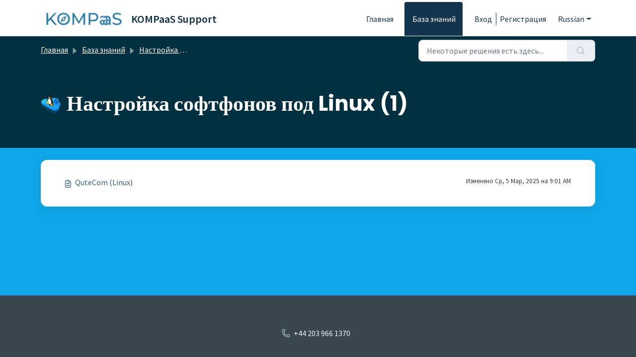

--- FILE ---
content_type: text/html; charset=utf-8
request_url: https://help.kompaas.tech/ru-RU/support/solutions/folders/43000436873
body_size: 5400
content:
<!DOCTYPE html>
<html lang="ru-RU" data-date-format="non_us" dir="ltr">

<head>

  <meta name="csrf-param" content="authenticity_token" />
<meta name="csrf-token" content="wKnsVxcSBMK95uw203VIcGtZghQr6Hrcn2ejTKoc+B5FHDGSJtFwWlsGpUru0G+fs/DR8R+/jExmt4p9tPnsLA==" />

  <link rel='shortcut icon' href='https://s3.amazonaws.com/cdn.freshdesk.com/data/helpdesk/attachments/production/43009344965/fav_icon/FHkQRX4mwM_dSK-Rcc0uSSMdUquH3kiieg.png' />

  <!-- Title for the page -->
<title> Настройка софтфонов под Linux : KOMPaaS Support </title>

<!-- Meta information -->

      <meta charset="utf-8" />
      <meta http-equiv="X-UA-Compatible" content="IE=edge,chrome=1" />
      <meta name="description" content= "" />
      <meta name="author" content= "" />
       <meta property="og:title" content="Настройка софтфонов под Linux" />  <meta property="og:url" content="https://help.kompaas.tech/ru-RU/support/solutions/folders/43000436873" />  <meta property="og:image" content="https://s3.amazonaws.com/cdn.freshdesk.com/data/helpdesk/attachments/production/43363399322/logo/2imaonY7RxrZ7rbCgPbMgL2sI1Q07VFVmw.png?X-Amz-Algorithm=AWS4-HMAC-SHA256&amp;amp;X-Amz-Credential=AKIAS6FNSMY2XLZULJPI%2F20260119%2Fus-east-1%2Fs3%2Faws4_request&amp;amp;X-Amz-Date=20260119T093924Z&amp;amp;X-Amz-Expires=604800&amp;amp;X-Amz-SignedHeaders=host&amp;amp;X-Amz-Signature=0b5eb45fa7fbb9654eaea8ff0229af6be4fd35975b231e0fa3625ba7597b5b8d" />  <meta property="og:site_name" content="KOMPaaS Support" />  <meta property="og:type" content="article" />  <meta name="twitter:title" content="Настройка софтфонов под Linux" />  <meta name="twitter:url" content="https://help.kompaas.tech/ru-RU/support/solutions/folders/43000436873" />  <meta name="twitter:image" content="https://s3.amazonaws.com/cdn.freshdesk.com/data/helpdesk/attachments/production/43363399322/logo/2imaonY7RxrZ7rbCgPbMgL2sI1Q07VFVmw.png?X-Amz-Algorithm=AWS4-HMAC-SHA256&amp;amp;X-Amz-Credential=AKIAS6FNSMY2XLZULJPI%2F20260119%2Fus-east-1%2Fs3%2Faws4_request&amp;amp;X-Amz-Date=20260119T093924Z&amp;amp;X-Amz-Expires=604800&amp;amp;X-Amz-SignedHeaders=host&amp;amp;X-Amz-Signature=0b5eb45fa7fbb9654eaea8ff0229af6be4fd35975b231e0fa3625ba7597b5b8d" />  <meta name="twitter:card" content="summary" />  <link rel="canonical" href="https://help.kompaas.tech/ru-RU/support/solutions/folders/43000436873" />  <link rel='alternate' hreflang="de" href="https://help.kompaas.tech/de/support/solutions/folders/43000436873"/>  <link rel='alternate' hreflang="en" href="https://help.kompaas.tech/en/support/solutions/folders/43000436873"/>  <link rel='alternate' hreflang="es" href="https://help.kompaas.tech/es/support/solutions/folders/43000436873"/>  <link rel='alternate' hreflang="fr" href="https://help.kompaas.tech/fr/support/solutions/folders/43000436873"/>  <link rel='alternate' hreflang="hu" href="https://help.kompaas.tech/hu/support/solutions/folders/43000436873"/>  <link rel='alternate' hreflang="ru-RU" href="https://help.kompaas.tech/ru-RU/support/solutions/folders/43000436873"/>  <link rel='alternate' hreflang="sk" href="https://help.kompaas.tech/sk/support/solutions/folders/43000436873"/> 

<!-- Responsive setting -->
<link rel="apple-touch-icon" href="https://s3.amazonaws.com/cdn.freshdesk.com/data/helpdesk/attachments/production/43009344965/fav_icon/FHkQRX4mwM_dSK-Rcc0uSSMdUquH3kiieg.png" />
        <link rel="apple-touch-icon" sizes="72x72" href="https://s3.amazonaws.com/cdn.freshdesk.com/data/helpdesk/attachments/production/43009344965/fav_icon/FHkQRX4mwM_dSK-Rcc0uSSMdUquH3kiieg.png" />
        <link rel="apple-touch-icon" sizes="114x114" href="https://s3.amazonaws.com/cdn.freshdesk.com/data/helpdesk/attachments/production/43009344965/fav_icon/FHkQRX4mwM_dSK-Rcc0uSSMdUquH3kiieg.png" />
        <link rel="apple-touch-icon" sizes="144x144" href="https://s3.amazonaws.com/cdn.freshdesk.com/data/helpdesk/attachments/production/43009344965/fav_icon/FHkQRX4mwM_dSK-Rcc0uSSMdUquH3kiieg.png" />
        <meta name="viewport" content="width=device-width, initial-scale=1.0, maximum-scale=5.0, user-scalable=yes" /> 

  <link rel="icon" href="https://s3.amazonaws.com/cdn.freshdesk.com/data/helpdesk/attachments/production/43009344965/fav_icon/FHkQRX4mwM_dSK-Rcc0uSSMdUquH3kiieg.png" />

  <link rel="stylesheet" href="/assets/cdn/portal/styles/theme.css?FD003" nonce="raUVDhXh3Im3gcMMaws2vw=="/>

  <style type="text/css" nonce="raUVDhXh3Im3gcMMaws2vw=="> /* theme */ .portal--light {
              --fw-body-bg: #0fa7e9;
              --fw-header-bg: #ffffff;
              --fw-header-text-color: #12344D;
              --fw-helpcenter-bg: #013040;
              --fw-helpcenter-text-color: #ffffff;
              --fw-footer-bg: #3d3d3d;
              --fw-footer-text-color: #FFFFFF;
              --fw-tab-active-color: #12344D;
              --fw-tab-active-text-color: #FFFFFF;
              --fw-tab-hover-color: #FFFFFF;
              --fw-tab-hover-text-color: #12344D;
              --fw-btn-background: #FFFFFF;
              --fw-btn-text-color: #12344D;
              --fw-btn-primary-background: #12344D;
              --fw-btn-primary-text-color: #FFFFFF;
              --fw-baseFont: Source Sans Pro;
              --fw-textColor: #3d3d3d;
              --fw-headingsFont: Poppins;
              --fw-linkColor: #346477;
              --fw-linkColorHover: #0cb4f2;
              --fw-inputFocusRingColor: #EBEFF3;
              --fw-formInputFocusColor: #EBEFF3;
              --fw-card-bg: #FFFFFF;
              --fw-card-fg: #264966;
              --fw-card-border-color: #EBEFF3;
              --fw-nonResponsive: #0fa7e9;
              --bs-body-font-family: Source Sans Pro;
    } </style>

  <link href='https://fonts.googleapis.com/css?family=Source+Sans+Pro:regular,italic,600,700,700italic|Poppins:regular,600,700' rel='stylesheet' type='text/css' nonce='raUVDhXh3Im3gcMMaws2vw=='>

  <script type="text/javascript" nonce="raUVDhXh3Im3gcMMaws2vw==">
    window.cspNonce = "raUVDhXh3Im3gcMMaws2vw==";
  </script>

  <script src="/assets/cdn/portal/scripts/nonce.js" nonce="raUVDhXh3Im3gcMMaws2vw=="></script>

  <script src="/assets/cdn/portal/vendor.js" nonce="raUVDhXh3Im3gcMMaws2vw=="></script>

  <script src="/assets/cdn/portal/scripts/head.js" nonce="raUVDhXh3Im3gcMMaws2vw=="></script>

  <script type="text/javascript" nonce="raUVDhXh3Im3gcMMaws2vw==">
      window.store = {};
window.store = {
  assetPath: "/assets/cdn/portal/",
  defaultLocale: "en",
  currentLocale: "ru-RU",
  currentPageName: "article_list",
  portal: {"id":43000098635,"name":"KOMPaaS Support","product_id":null},
  portalAccess: {"hasSolutions":true,"hasForums":false,"hasTickets":false,"accessCount":1},
  account: {"id":988569,"name":"KOMPaaS.tech","time_zone":"Budapest","companies":[]},
  vault_service: {"url":"https://vault-service.freshworks.com/data","max_try":2,"product_name":"fd"},
  blockedExtensions: "",
  allowedExtensions: "",
  search: {"all":"/ru-RU/support/search","solutions":"/ru-RU/support/search/solutions","topics":"/ru-RU/support/search/topics","tickets":"/ru-RU/support/search/tickets"},
  portalLaunchParty: {
    enableStrictSearch: false,
    ticketFragmentsEnabled: false,
    homepageNavAccessibilityEnabled: false,
    channelIdentifierFieldsEnabled: false,
  },


    googleAnalytics: {"account_number":"UA-200598671-2","domain":null,"ga4":true},



    marketplace: {"token":"eyJ0eXAiOiJKV1QiLCJhbGciOiJIUzI1NiJ9.[base64].7GxHk3d86aeElNKsiNCHXcanxxSAfTbvmkxVGwIHW3w","data_pipe_key":"634cd594466a52fa53c54b5b34779134","region":"us","org_domain":"mcntele.freshworks.com"},

  pod: "us-east-1",
  region: "US",
};
  </script>


</head>

<body class="portal portal--light  ">
  
  <header class="container-fluid px-0 fw-nav-wrapper fixed-top">
  <section class="bg-light container-fluid">
    <div class="container">
      <a  id="" href="#fw-main-content" class="visually-hidden visually-hidden-focusable p-8 my-12 btn btn-outline-primary"

>Переход к главному содержимому</a>
    </div>
  </section>

  
    <section class="container">
      <nav class="navbar navbar-expand-xl navbar-light px-0 py-8 pt-xl-4 pb-xl-0">
        

    <a class="navbar-brand d-flex align-items-center" href="https://kompaas.tech">
      <img data-src="https://s3.amazonaws.com/cdn.freshdesk.com/data/helpdesk/attachments/production/43363399322/logo/2imaonY7RxrZ7rbCgPbMgL2sI1Q07VFVmw.png" loading="lazy" alt="Логотип Freshworks" class="lazyload d-inline-block align-top me-4 fw-brand-logo" />
      <div class="fs-22 semi-bold fw-brand-name ms-4" title="KOMPaaS Support">KOMPaaS Support</div>
   </a>


        <button class="navbar-toggler collapsed" type="button" data-bs-toggle="collapse" data-bs-target="#navbarContent" aria-controls="navbarContent" aria-expanded="false" aria-label="Toggle navigation" id="navbarContentToggler">
  <span class="icon-bar"></span>
  <span class="icon-bar"></span>
  <span class="icon-bar"></span>
</button>

        <div class="collapse navbar-collapse" id="navbarContent">
          <ul class="navbar-nav ms-auto mt-64 mt-xl-0">
            
              <li class="nav-item ">
                <a href="/ru-RU/support/home" class="nav-link">
                  <span class="d-md-none icon-home"></span> Главная
                </a>
              </li>
            
              <li class="nav-item active">
                <a href="/ru-RU/support/solutions" class="nav-link">
                  <span class="d-md-none icon-solutions"></span> База знаний
                </a>
              </li>
            
            <li class="nav-item no-hover">
             
            </li>
          </ul>
          <ul class="navbar-nav flex-row align-items-center ps-8 fw-nav-dropdown-wrapper">
            

    <li class="nav-item no-hover fw-login">
      <a  id="" href="/ru-RU/support/login" class="nav-link pe-8"

>Вход</a>
    </li>
    
      <li class="nav-item no-hover fw-signup">
        <a  id="" href="/ru-RU/support/signup" class="nav-link fw-border-start ps-8"

>Регистрация</a>
      </li>
    


            <li class="nav-item dropdown no-hover ms-auto">
             <a  id="" href="#" class="nav-link dropdown-toggle"

    id = "languageDropdown"

    role = "button"

    data-bs-toggle = "dropdown"

    aria-haspopup = "true"

    aria-expanded = "false"

>Russian</a>
<div class="dropdown-menu fw-languageDropdown" aria-labelledby="languageDropdown">
 
 <a class="dropdown-item" href="/en/support/solutions/folders/43000436873">English</a>
 
 <a class="dropdown-item" href="/fr/support/solutions/folders/43000436873">French</a>
 
 <a class="dropdown-item" href="/de/support/solutions/folders/43000436873">German</a>
 
 <a class="dropdown-item" href="/hu/support/solutions/folders/43000436873">Hungarian</a>
 
 <a class="dropdown-item d-none" href="/ru-RU/support/solutions/folders/43000436873">Russian</a>
 
 <a class="dropdown-item" href="/sk/support/solutions/folders/43000436873">Slovak</a>
 
 <a class="dropdown-item" href="/es/support/solutions/folders/43000436873">Spanish</a>
 
</div>


            </li>
          </ul>
        </div>
      </nav>
    </section>
    <div class="nav-overlay d-none"></div>
  
</header>



<main class="fw-main-wrapper" id="fw-main-content">
    <section class="fw-sticky fw-searchbar-wrapper">
    <div class="container">
      <div class="row align-items-center py-8">
       <div class="col-md-6">
         <nav aria-label="breadcrumb">
    <ol class="breadcrumb">
        
          
            
              <li class="breadcrumb-item"><a href="/ru-RU/support/home">Главная</a></li>
            
          
            
              <li class="breadcrumb-item"><a href="/ru-RU/support/solutions">База знаний</a></li>
            
          
            
              <li class="breadcrumb-item"><a href="/ru-RU/support/solutions/43000246970">Настройка абонентского оборудования</a></li>
            
          
            
              <li class="breadcrumb-item breadcrumb-active-item d-lg-none" aria-current="page">Настройка софтфонов под Linux</li>
            
          
        
    </ol>
</nav>

        </div>
        <div class="col-md-4 ms-auto">
          
<form action="/ru-RU/support/search/solutions" id="fw-search-form" data-current-tab="solutions">
  <div class="form-group fw-search  my-0">
    <div class="input-group">
      <input type="text" class="form-control" id="searchInput" name="term" value="" placeholder="Некоторые решения есть здесь..." autocomplete="off" aria-label="Некоторые решения есть здесь...">
      <button class="btn px-20 input-group-text" id="btnSearch" type="submit" aria-label="Поиск"><span class="icon-search"></span></button>
    </div>

    <div class="visually-hidden">
      <span id="srSearchUpdateMessage" aria-live="polite"></span>
    </div>

    <div class="fw-autocomplete-wrapper box-shadow bg-light br-8 p-16 d-none">
      <div class="fw-autocomplete-header " role="tablist">
        <button class="fw-search-tab " data-tab="all" role="tab" aria-selected="false">
          Все
        </button>
        
          <button class="fw-search-tab fw-active-search-tab" data-tab="solutions" role="tab" aria-selected="true">
            Статьи
          </button>
        
        
        
      </div>

      <div class="fw-loading my-80 d-none"></div>

      <div class="fw-autocomplete-focus">

        <div class="fw-recent-search">
          <div class="fw-recent-title d-none row align-items-center">
            <div class="col-8 fs-20 semi-bold"><span class="icon-recent me-8"></span>Предыдущие поисковые запросы</div>
            <div class="col-4 px-0 text-end"><button class="btn btn-link fw-clear-all">Очистить все</button></div>
          </div>
          <p class="ps-32 fw-no-recent-searches mb-16 d-none">Предыдущие поисковые запросы отсутствуют</p>
          <ul class="fw-no-bullet fw-recent-searches mb-16 d-none"></ul>
        </div>

        <div class="fw-popular-articles-search">
          <p class="fs-20 semi-bold fw-popular-title d-none"><span class="icon-article me-8"></span> Популярные статьи</p>
          <ul class="fw-no-bullet fw-popular-topics d-none"></ul>
        </div>

        <div class="fw-solutions-search-results fw-results d-none">
          <hr class="mt-24" />
          <div class="fw-solutions-search-results-title row align-items-center">
            <div class="col-8 fs-20 semi-bold"><span class="icon-article me-8"></span>Статьи</div>
            <div class="col-4 px-0 text-end"><a class="btn btn-link fw-view-all fw-solutions-view-all" href="/ru-RU/support/search/solutions">Посмотреть все</a></div>
          </div>
          <ul class="fw-no-bullet fw-search-results fw-solutions-search-results-container"></ul>
        </div>

        <div class="fw-topics-search-results fw-results d-none">
          <hr class="mt-24" />
          <div class="fw-topics-search-results-title row align-items-center">
            <div class="col-8 fs-20 semi-bold"><span class="icon-topic me-8"></span>Темы</div>
            <div class="col-4 px-0 text-end"><a class="btn btn-link fw-view-all fw-topics-view-all" href="/ru-RU/support/search/topics">Посмотреть все</a></div>
          </div>
          <ul class="fw-no-bullet fw-search-results fw-topics-search-results-container"></ul>
        </div>

        <div class="fw-tickets-search-results fw-results d-none">
          <hr class="mt-24" />
          <div class="fw-tickets-search-results-title row align-items-center">
            <div class="col-8 fs-20 semi-bold"><span class="icon-ticket me-8"></span>Заявки</div>
            <div class="col-4 px-0 text-end"><a class="btn btn-link fw-view-all fw-tickets-view-all" href="/ru-RU/support/search/tickets">Посмотреть все</a></div>
          </div>
          <ul class="fw-no-bullet fw-search-results fw-tickets-search-results-container"></ul>
        </div>
      </div>

      <div class="fw-autocomplete-noresults d-none text-center py-40">
        <img src="/assets/cdn/portal/images/no-results.png" class="img-fluid fw-no-results-img" alt="нет результатов" />
        <p class="mt-24 text-secondary">Извините, ничего не нашлось по теме <br /> <span id="input_term"></span></p>
      </div>
    </div>
  </div>
</form>

        </div>
      </div>
    </div>
  </section>
  <section class="container-fluid px-0 fw-page-title-wrapper">
    <div class="container">
      <div class="py-24 py-lg-60 mx-0 fw-search-meta-info g-0">
        
          <div class="fw-fig">
            <img src="https://s3.amazonaws.com/cdn.freshdesk.com/data/helpdesk/attachments/production/43460040902/original/c1F2McE1HJrrrOSm6Bl20Fc2WxiyRlf0Ng.png" class="img-fluid" alt="category image">
          </div>
        
        <div class="text-start">
          <h1 class="fw-page-title">Настройка софтфонов под Linux (1)</h1>
          <p></p>
        </div>
      </div>
    </div>
  </section>

  <section class="container-fluid px-0 py-24">
    <div class="container">
       <div class="alert alert-with-close notice hide" id="noticeajax"></div> 
        
          <section class="row fw-category-wrapper box-shadow br-12 mx-0 g-0 bg-light">
            <ul class="fw-no-bullet fw-articles fw-section-content">
              
                <li>
                  <a href="/ru-RU/support/solutions/articles/43000709059-qutecom-linux-" class="row mx-0 g-0">
                    <div class="col-md-8 d-flex">
                      <div class="pe-8 pt-4"><span class="icon-article"></span></div>
                      <div class="line-clamp-2">QuteCom (Linux)</div>
                    </div>
                    <div class="col-md-4 fw-modified fw-meta-info small">
                      

   Изменено Ср, 5 Мар, 2025 на  9:01 AM 



                    </div>
                  </a>
                </li>
              
            </ul>
          </section>
          <section class="fw-pagination-wrapper">
  
</section>
        
    </div>
  </section>

</main>


 <footer class="container-fluid px-0">
   <section class="fw-contact-info">
     <p class="fw-contacts">
       <a  id="" href="tel:+44 203 966 1370" class=""

><span class='icon-phone'></span><span dir='ltr'>+44 203 966 1370</span></a>
     </p>
   </section>
   <section class="fw-credit">
     <nav class="fw-laws">
        
        
        
        
     </nav>
   </section>
 </footer>


  

  <div class="modal-backdrop fade d-none" id="overlay"></div>

  <script src="/assets/cdn/portal/scripts/bottom.js" nonce="raUVDhXh3Im3gcMMaws2vw=="></script>

  <script src="/assets/cdn/portal/scripts/locales/ru-RU.js" nonce="raUVDhXh3Im3gcMMaws2vw=="></script>


    <script src="/assets/cdn/portal/scripts/marketplace.js" nonce="raUVDhXh3Im3gcMMaws2vw==" async></script>


  <script src="/assets/cdn/portal/scripts/integrations.js"  nonce="raUVDhXh3Im3gcMMaws2vw==" async></script>
  





</body>

</html>